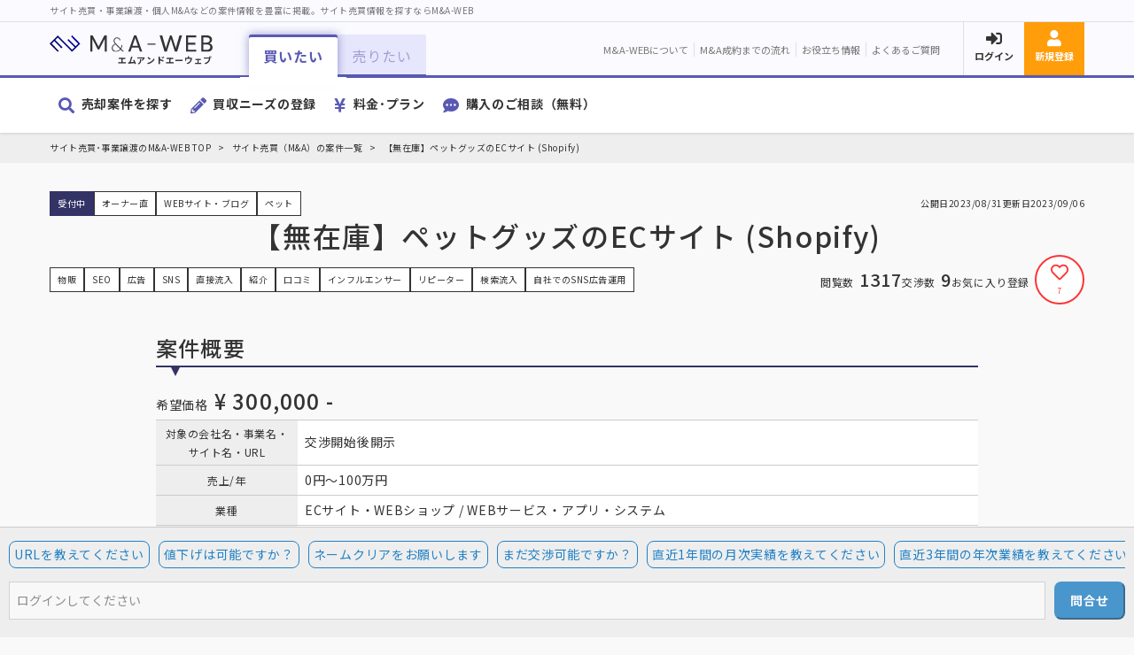

--- FILE ---
content_type: text/html; charset=UTF-8
request_url: https://ma-platform.com/madetail/3272/
body_size: 14854
content:
<!doctype html>
<html lang="ja">
<head>
    <meta charset="UTF-8">
    <meta http-equiv="X-UA-Compatible" content="IE=edge">
    <meta name="viewport" content="width=device-width">
    <!-- CSRF Token -->
    <meta name="csrf-token" content="nso9IoZOXZaYqie4zlQHJbiIn112GJjgntexMbXq">
    <!-- SEO -->
            <link rel="canonical" href="https://ma-platform.com/madetail/3272/">
        <link rel="icon" href="https://ma-platform.com/img/common/favicon.jpg" sizes="32x32">
    <link rel="icon" href="https://ma-platform.com/img/common/favicon.jpg" sizes="192x192">
    <link rel="apple-touch-icon" href="https://ma-platform.com/img/common/favicon.jpg">
    <meta name="msapplication-TileImage" content="https://ma-platform.com/img/common/favicon.jpg">
        <title>【無在庫】ペットグッズのECサイト (Shopify)の詳細情報 | サイト売買･事業譲渡･個人M&amp;Aなら【M&amp;A-WEB】</title>
        <meta name="description" content="【無在庫】ペットグッズのECサイト (Shopify)（売却希望価格300,000円）のサイト売買（M&amp;A）案件詳細情報です。WEBサイト・ブログ ペット EC ペット関連のサイト売買（M&amp;A）案件情報なら「M&amp;A-WEB（エムアンドエーウェブ）」。">
    <meta name="keywords" content="【無在庫】ペットグッズのECサイト (Shopify)、サイト売買案件情報、M&amp;A案件情報、WEBサイト・ブログ、ペット、EC、ペット関連、エムアンドエー、個人、M&amp;A-WEB、エムアンドエーウェブ">

    <meta property="og:type" content="activity">
        <meta property="og:url" content="https://ma-platform.com/madetail/3272/">
        <meta property="og:title" content="【無在庫】ペットグッズのECサイト (Shopify)の詳細情報 | サイト売買･事業M&amp;Aなら【M&amp;A-WEB】">
        <meta property="og:image" content="https://ma-platform.com/img/common/ogp.jpg">
        <meta name="twitter:card" content="summary_large_image">
        <meta name="twitter:title" content="【無在庫】ペットグッズのECサイト (Shopify)の詳細情報 | サイト売買･事業M&amp;Aなら【M&amp;A-WEB】">
        <meta name="twitter:description" content="【無在庫】ペットグッズのECサイト (Shopify)（売却希望価格300,000円）のサイト売買（M&amp;A）案件詳細情報です。WEBサイト・ブログ ペット EC ペット関連のサイト売買（M&amp;A）案件情報なら「M&amp;A-WEB（エムアンドエーウェブ）」。">
    <meta name="twitter:image" content="https://ma-platform.com/img/common/ogp.jpg">
        <link href="https://ma-platform.com/css/reset.css" rel="stylesheet">
    <link href="https://unpkg.com/swiper/swiper-bundle.min.css" rel="stylesheet">
    <link href="https://ma-platform.com/css/style.css" rel="stylesheet">
    <link rel="preconnect" href="https://fonts.gstatic.com">
    <link href="https://fonts.googleapis.com/css2?family=Noto+Sans+JP:wght@400;500;700&display=swap" rel="stylesheet">
    <style>

.page-detail--data td {
    justify-content: left;
    align-items: center;
    background-color: #ffffff;
}

.bottom-button {
	align-items: center;
	background-color: rgba(170,170,170,0.5);
	justify-content: center;
	padding: 0 16px;
	position: fixed;
	left: 0;
	bottom: 0;
	width: 100%;
	z-index: 2;
}
.bottom-button .bg-blue {
	margin: 16px 0!important;
}
.bottom-button .button-like {
	border-radius: 100px;
	height: 45px;
	margin: 0 auto 16px;
	width: 170px;
}
.bottom-button .bg-green {
	min-width: 250px!important;
	position: absolute;
	right: 2%;
}
.bottom-button .button-like i {
	display: inline-block;
}
.bottom-button .button-like span {
	font-size: 100%;
	margin-left: 5px;
}
.bottom-button .balloon {
	background: #7ab5cc;
	border-radius: 100px;
	display: none;
	max-width: 100%;
	min-width: 120px;
	padding: 7px 15px;
	position: absolute;
	right: 3.5%;
	top: -40px;
}
.bottom-button .balloon:before {
	border: 15px solid transparent;
	border-top: 15px solid #7ab5cc;
	content: "";
	margin-left: -15px;
	position: absolute;
	top: 100%;
	left: 50%;
}
.bottom-button .balloon p {
	color: #fff;
	margin: 0;
	padding: 0;
}

[class^=button] {
    word-break: keep-all;
    white-space: nowrap;
}

.open-inquiry {
    cursor: pointer;
}

#modal-ma-inquiry .heading-new,
#modal-ma-inquiry-succeeded .heading-new,
#modal-ma-inquiry-failed .heading-new {
    margin-top: 0;
}

@media  screen and (min-width: 1024px){
	.bottom-button {
		display: flex;
	}
	.bottom-button .button-like {
		margin: 0 0 0 20px;
	}
	.bottom-button .balloon {
		display: block;
	}
}
.invisible {
	visibility: hidden !important;
}
</style>
        <!-- Google Tag Manager -->
    <script>(function(w,d,s,l,i){w[l]=w[l]||[];w[l].push({'gtm.start':
    new Date().getTime(),event:'gtm.js'});var f=d.getElementsByTagName(s)[0],
    j=d.createElement(s),dl=l!='dataLayer'?'&l='+l:'';j.async=true;j.src=
    'https://www.googletagmanager.com/gtm.js?id='+i+dl;f.parentNode.insertBefore(j,f);
    })(window,document,'script','dataLayer','GTM-W8VDHSL');</script>
    <!-- End Google Tag Manager -->
    </head>
<body>
            <!-- Google Tag Manager (noscript) -->
    <noscript><iframe src="https://www.googletagmanager.com/ns.html?id=GTM-W8VDHSL"
    height="0" width="0" style="display:none;visibility:hidden"></iframe></noscript>
    <!-- End Google Tag Manager (noscript) -->
        <header class="commonHeader">
    <div class="header-description">
        <h1 class="header-container">サイト売買・事業譲渡・個人M&amp;Aなどの案件情報を豊富に掲載。サイト売買情報を探すならM&amp;A-WEB</h1>
    </div>
    <div class="header-top">
        <div class="header-container">
            <a href="https://ma-platform.com" class="header-logo"><img src="https://ma-platform.com/img/common/logo-basic.svg" alt="M&amp;A-WEB（エムアンドエーウェブ）"></a>
            <div class="header-infoLinkWrap">
                <ul class="header-commonLinks">
                    <li><a href="https://ma-platform.com/about/" class="header-linkItem">M&amp;A-WEBについて</a></li>
                    <li><a href="https://ma-platform.com#ma-web--flow" class="header-linkItem">M&amp;A成約までの流れ</a></li>
                    <li><a href="/media/" class="header-linkItem">お役立ち情報</a></li>
                    <li><a href="https://ma-platform.com/faq/" class="header-linkItem">よくあるご質問</a></li>
                </ul>
                <div class="header-loginWrap">
                                        <a href="https://ma-platform.com/login/" class="header-linkItem icon-fa icon-login">ログイン</a>
                    <a href="https://ma-platform.com/register/" class="header-linkItem icon-fa icon-register">新規登録</a>
                                        <div class="modal-open header-sp-nav header-linkItem" role="button">メニュー</div>
                </div>
            </div>
        </div>
    </div>

    <div class="tab-wrap header-tabWrap">
        <div class="header-container">
            <ul class="header-tabControl">
                <li class="tab-btn show"><p role="button">買いたい</p></li>
                <li class="tab-btn"><p role="button">売りたい</p></li>
            </ul>
            <div class="tab-contents show header-tabContWrap">
                <nav>
                    <ul class="header-mainLinkWrap">
                        <li><a href="https://ma-platform.com/malist/" class="icon-fa icon-sagasu header-mainLink">売却案件を探す</a></li>
                        <li><a href="https://ma-platform.com/ma/add_needs/" class="icon-fa icon-needs header-mainLink">買収ニーズの登録</a></li>
                        <li><a href="https://ma-platform.com/about/#price" class="icon-fa icon-price header-mainLink">料金･プラン</a></li>
                        <li><a href="https://ma-platform.com/sp/comic/" class="icon-fa icon-soudan header-mainLink">購入のご相談（無料）</a></li>
                    </ul>
                </nav>
            </div>
            <div class="tab-contents header-tabContWrap">
                <nav>
                    <ul class="header-mainLinkWrap">
                        <li><a href="https://ma-platform.com/needs/" class="icon-fa icon-sagasu header-mainLink">買い手を探す</a></li>
                        <li><a href="https://ma-platform.com/ma/add_project/" class="icon-fa icon-needs header-mainLink">売却案件の登録</a></li>
                        <li><a href="https://ma-platform.com/about/#price" class="icon-fa icon-price header-mainLink">料金･プラン</a></li>
                        <li><a href="https://ma-platform.com/satei/" class="icon-fa icon-soudan header-mainLink">売却のご相談（無料）</a></li>
                    </ul>
                </nav>
            </div>
        </div>
    </div>
    <div class="js-modal header-sp-navWrap">
        <div class="js-overlay"><button class="js-close icon-close" aria-label="閉じる"></button></div>
        <div class="js-box">
            <div class="sp-nav-1">
                <img src="https://ma-platform.com/img/common/logo-basic-wh.svg" alt="M&amp;A-WEB（エムアンドエーウェブ）">
                <ul>
                    <li><a href="https://ma-platform.com/malist/">売却案件を探す</a></li>
                    <li><a href="https://ma-platform.com/needs/">買い手を探す</a></li>
                </ul>
            </div>
            <div class="tab-wrap">
                <ul>
                    <li class="tab-btn show"><p role="button">買いたい</p></li>
                    <li class="tab-btn"><p role="button">売りたい</p></li>
                </ul>
                <div class="wrap-section-nav tab-contents show">
                    <nav>
                        <ul>
                            <li><a href="https://ma-platform.com/malist/" class="icon-fa icon-sagasu header-mainLink has-icon">売却案件を探す</a></li>
                            <li><a href="https://ma-platform.com/ma/add_needs/" class="icon-fa icon-needs header-mainLink has-icon">買収ニーズの登録</a></li>
                            <li><a href="https://ma-platform.com/about/#price" class="icon-fa icon-price header-mainLink has-icon">料金･プラン</a></li>
                            <li><a href="https://ma-platform.com/sp/comic/" class="icon-fa icon-soudan header-mainLink has-icon">購入のご相談（無料）</a></li>
                        </ul>
                    </nav>
                </div>
                <div class="wrap-section-nav tab-contents">
                    <nav>
                        <ul>
                            <li><a href="https://ma-platform.com/needs/" class="icon-fa icon-sagasu header-mainLink has-icon">買い手を探す</a></li>
                            <li><a href="https://ma-platform.com/ma/add_project/" class="icon-fa icon-needs header-mainLink has-icon">売却案件の登録</a></li>
                            <li><a href="https://ma-platform.com/about/#price" class="icon-fa icon-price header-mainLink has-icon">料金･プラン</a></li>
                            <li><a href="https://ma-platform.com/satei/" class="icon-fa icon-soudan header-mainLink has-icon">売却のご相談（無料）</a></li>
                        </ul>
                    </nav>
                </div>
            </div>
            <div class="wrap-section-nav">
                <ul>
                    <li><a href="https://ma-platform.com/about/" class="header-mainLink">M&amp;A-WEBについて</a></li>
                    <li><a href="https://ma-platform.com#ma-web--flow" class="header-mainLink">M&amp;A成約までの流れ</a></li>
                    <li><a href="/media/" class="header-mainLink">お役立ち情報</a></li>
                    <li><a href="https://ma-platform.com/faq/" class="header-mainLink">よくあるご質問</a></li>
                </ul>
            </div>
            <div class="wrap-section-nav">
                <ul>
                    <li><a href="https://ma-platform.com/login/" class="icon-fa icon-login header-mainLink has-icon">ログイン</a></li>
                    <li><a href="https://ma-platform.com/register/" class="icon-fa icon-register header-mainLink has-icon">新規登録</a></li>
                </ul>
            </div>
        </div>
    </div>
</header>
<form id="logout-form" action="https://ma-platform.com/logout/" method="POST" style="display: none;">
    <input type="hidden" name="_token" value="nso9IoZOXZaYqie4zlQHJbiIn112GJjgntexMbXq"></form>
    	<div class="wrap-breadcrumb">
		<div class="breadcrumb">
			<ul>
				<li><a href="https://ma-platform.com">サイト売買･事業譲渡のM&amp;A-WEB TOP</a></li>
				<li><a href="https://ma-platform.com/malist/">サイト売買（M&A）の案件一覧</a></li>
				<li>【無在庫】ペットグッズのECサイト (Shopify)</li>
			</ul>
		</div>
	</div>
    <section class="wrap-section">
	<div class="container">
		<div class="page--header">
			<div class="page--meta">
				<div class="group-left">
					<p class="label-status ">受付中</p>
					<p class="label-agent">オーナー直</p>
					<p class="label">WEBサイト・ブログ</p>										<p class="label">ペット</p>
									</div>
				<div class="group-right">
					<p class="date">公開日<span>2023/08/31</span></p>
					<p class="date">更新日<span>2023/09/06</span></p>				</div>
			</div>
			<h1 class="page--title">【無在庫】ペットグッズのECサイト (Shopify)</h1>
			<div class="group-left">
												<p class="label">物販</p>
												<p class="label">SEO</p>
								<p class="label">広告</p>
								<p class="label">SNS</p>
								<p class="label">直接流入</p>
								<p class="label">紹介</p>
								<p class="label">口コミ</p>
								<p class="label">インフルエンサー</p>
								<p class="label">リピーター</p>
								<p class="label">検索流入</p>
								<p class="label">自社でのSNS広告運用</p>
												&nbsp;
			</div>
			<div class="group-right">
				<p class="counter"><span>閲覧数</span>1317</p>
				<p class="counter"><span>交渉数</span>9</p>
				<p class="counter"><span>お気に入り登録</span></p>
								<button class="button-like"><i class="far fa-heart"></i><span>7</span></button>
							</div>
		</div>
	</div>
	<div class="container-narrow">
		<h2 class="heading-speech">案件概要</h2>
				<div class="column">
												<p class="price"><span>希望価格</span>¥ 300,000 -</p>
										<table class="page-detail--data">
				<tbody>
                    <tr>
                        <th>対象の会社名・事業名・サイト名・URL</th>
                        <td>交渉開始後開示</td>
                    </tr>
					<tr>
						<th>売上/年</th>
						<td>0円～100万円</td>
					</tr>
					<tr>
												<th>業種</th>
						<td>ECサイト・WEBショップ / WEBサービス・アプリ・システム</td>
					</tr>
					<tr>
												<th>地域</th>
						<td>海外 / 全国（オンライン完結のため）</td>
					</tr>
					<tr>
												<th>案件種別</th>
						<td>WEBサイト・ブログ</td>
					</tr>
					<tr>
												<th>譲渡形式</th>
						<td>詳細情報については”お問い合わせ”よりご確認ください</td>
					</tr>
                    <tr>
                        <th>売却理由</th>
                        <td>
                                                                                                <p>別事業に注力するため</p>
                                                                                                                    </td>
                    </tr>
                    <tr>
                                                <th>譲渡対象物</th>
                        <td>ウェブサイト / ECアカウント / ノウハウ</td>
                    </tr>
                                        				</tbody>
			</table>
		</div>
										<div class="column">
                            <p class="button-large bg-blue border-blue button-negotiate">
                    <a href="#">問合せメッセージを送信する&nbsp;&gt;&gt;</a>
                </p>
            			<p style="text-align:center;">※案件の詳細情報の問い合わせや交渉メッセージを売却案件掲載者へ直接、匿名で送ることができます。</p>
					</div>




				<h2 class="heading-speech">案件情報</h2>
							<div class="column">
					<p class="word-break">ペットの ”うちの子グッズ&quot; 専門店です。<br />
アート作品・アクセサリー・アパレル等<br />
全てを受注後生産にて販売します。<br />
<br />
サイトはShopifyで構築しました。<br />
<br />
・在庫保管が不要でリスクの少ない「受注後生産型」<br />
・「1人運営可能」<br />
・運営固定費は約5,000円(Shopify利用料)</p>
		</div>
				<div class="column-one-third">
			<h2 class="heading-chevron h3">財務情報</h2>
		</div>
		<div class="column-two-thirds">
			<table class="page-detail--data">
				<tbody>
					<tr>
						<th>売上 / 年</th>
						<td>0円～100万円</td>
					</tr>
					<tr>
						<th>営業利益 / 年</th>
						<td>0円～100万円</td>
					</tr>
														</tbody>
			</table>
		</div>
		<div class="column-one-third">
			<h2 class="heading-chevron h3">【月間】収支</h2>
		</div>
		<div class="column-two-thirds">
			<table class="page-detail--data">
				<tbody>
					<tr>
						<th>売上 / 月</th>
						<td>詳細情報については”お問い合わせ”よりご確認ください</td>
					</tr>
					<tr>
						<th>営業利益 / 月</th>
						<td>詳細情報については”お問い合わせ”よりご確認ください</td>
					</tr>
				</tbody>
			</table>
		</div>
								<div class="column-one-third">
			<h2 class="heading-chevron h3">バリューモデル</h2>
		</div>
		<div class="column-two-thirds">
			<table class="page-detail--data">
				<tbody>
					<tr>
						<th>収益モデル</th>
						<td>物販</td>
					</tr>
					<tr>
						<th>集客方法</th>
						<td>SEO,広告,SNS,直接流入,紹介,口コミ,インフルエンサー,リピーター,検索流入,自社でのSNS広告運用</td>
					</tr>
					<tr>
						<th>累計会員数</th>
						<td></td>
					</tr>
					<tr>
						<th>SNS総フォロワー数</th>
						<td></td>
					</tr>
					<tr>
						<th>記事数</th>
						<td></td>
					</tr>
				</tbody>
			</table>
		</div>
						<div class="column-one-third">
			<h2 class="heading-chevron h3">運用実績</h2>
		</div>
		<div class="column-two-thirds">
			<table class="page-detail--data">
				<tbody>
					<tr>
						<th>運用開始時期</th>
						<td>2023/05/01</td>
					</tr>
					<tr>
						<th>システム</th>
						<td>Shopify</td>
					</tr>
					<tr>
						<th>運用人数</th>
						<td>1</td>
					</tr>
				</tbody>
			</table>
		</div>
				<div class="column-one-third">
			<h2 class="heading-chevron h3">その他情報</h2>
		</div>
		<div class="column-two-thirds">
			<table class="page-detail--data">
				<tbody>
					<tr>
						<th>売却者属性</th>
						<td>売主本人-個人</td>
					</tr>
										<tr>
						<th>本人確認ステータス</th>
						<td></td>
					</tr>
					<tr>
						<th>成約手数料</th>
						<td><span class="custom_tooltip">M&A-WEB成約手数料はコチラ&nbsp;<i class="fas fa-question-circle"></i><span class="description left">
								<table class="fee_table">
									<thead>
										<tr>
											<th>成約金額(税別)</th>
											<th>成約手数料(税別)</th>
										</tr>
									</thead>
									<tbody>
										<tr>
											<td>～20万円まで</td>
											<td>1万円</td>
										</tr>
										<tr>
											<td>20万円～50万円まで</td>
											<td>3万円</td>
										</tr>
										<tr>
											<td>50万円～100万円まで</td>
											<td>5万円</td>
										</tr>
										<tr>
											<td>100万円～200万円まで</td>
											<td>10万円</td>
										</tr>
										<tr>
											<td>200万円以上</td>
											<td>成約額の5%</td>
										</tr>
									</tbody>
								</table>
							</span></span>
						</td>
					</tr>
									</tbody>
			</table>
		</div>
				<div class="column">
			<div class="page-detail--strength">
				<p class="h3 strength--title">アピールポイント</p>
				<p class="word-break">■アピール内容
・中国輸入/PODにて商品を提供するモデルで、受注後に製造工場から顧客に直送する無在庫システム。
・新商品の販売も容易に可能
・SNS映えする商品で顧客が生み出すUGCが強い
・ターゲットが広い(ペットオーナー様全般)

■集客について
主な集客はSNS (Instagram)です。
キャンペーンでフォロワーさんを集めたり
インフルエンサーさんに紹介を依頼して認知を広げていきます。
広告出稿も有効な手段です。

■サポートについて
・運営について全般
・SNS、広告運用(集客)
・新商品の追加について(仕入れ先)
・サイト改修や拡張アプリの追加
等、Zoomやチャットサービスによるサポートも有期間でお手伝いさせて頂きます。(1〜3ヶ月を想定)</p>
			</div>
		</div>
				<div class="column-one-third">
			<h2 class="heading-chevron h3">売買状況</h2>
		</div>
		<div class="column-two-thirds">
			<table class="page-detail--data">
				<tbody>
					<tr>
						<th>案件ステータス</th>
						<td>受付中</td>
					</tr>
					<tr>
						<th>交渉対象（ステータス）</th>
						<td>本人確認書類の提出有無は問わない</td>
					</tr>
					<tr>
						<th>交渉対象（属性）</th>
						<td>
							<ul>
																<li>買主本人-個人：対象</li>
																<li>買主本人-法人：対象</li>
																<li>買主代理人ー法人（仲介）：対象</li>
																<li>買主代理人ー法人（FA）：対象</li>
															</ul>
						</td>
					</tr>
				</tbody>
			</table>
		</div>
						<div class="column">
			                <p class="button-large bg-blue border-blue button-negotiate">
                    <a href="#">問合せメッセージを送信する&nbsp;&gt;&gt;</a>
                </p>
            			<p style="text-align:center;">※案件の詳細情報の問い合わせや交渉メッセージを売却案件掲載者へ直接、匿名で送ることができます。</p>
					</div>




			</div>
</section>
<section class="wrap-section">
	<div class="container">
		<h3 class="heading-border h2">関連案件</h3>
		<ul class="group">
		<li class="card-list-narrow">
		<div class="card--meta">
			<div class="group-left">
				<p class="label-status is-sold">受付終了</p>
				<p class="label-agent">FA</p>
							</div>
			<div class="group-right">
				<p class="date">公開日<span>2025/04/13</span></p>
				<p class="date">更新日<span>2025/05/20</span></p>
			</div>
		</div>
		<div class="card--content">
			<h4 class="card--title">【先行予約で2,000万円超の売上達成！】 唯一無二の電動バイクを展開するブランド事業</h4>
			<table class="card--info">
				<tbody>
					<tr>
						<th>希望価格</th>
						<td>¥ 14,000,000 -<span class="label-discount" style="margin-left:8px; display: inline;">7%OFF</span></td>
					</tr>
				</tbody>
			</table>
		</div>
		<div class="card--footer">
			<p class="counter"><span>交渉数</span>10</p>
			<a href="https://ma-platform.com/madetail/3883/" class="card--link"></a>
						<button class="button-like"><i class="far fa-heart"></i><span>0</span></button>
					</div>
	</li>
		<li class="card-list-narrow">
		<div class="card--meta">
			<div class="group-left">
				<p class="label-status is-sold">受付終了</p>
				<p class="label-agent">オーナー直</p>
							</div>
			<div class="group-right">
				<p class="date">公開日<span>2025/04/04</span></p>
				<p class="date">更新日<span>2025/06/29</span></p>
			</div>
		</div>
		<div class="card--content">
			<h4 class="card--title">有益情報発信［得するサイト・懸賞・ポイント・アフィリエイト］</h4>
			<table class="card--info">
				<tbody>
					<tr>
						<th>希望価格</th>
						<td>¥ 230,000 -<span class="label-discount" style="margin-left:8px; display: inline;">18%OFF</span></td>
					</tr>
				</tbody>
			</table>
		</div>
		<div class="card--footer">
			<p class="counter"><span>交渉数</span>5</p>
			<a href="https://ma-platform.com/madetail/3875/" class="card--link"></a>
						<button class="button-like"><i class="far fa-heart"></i><span>4</span></button>
					</div>
	</li>
		<li class="card-list-narrow">
		<div class="card--meta">
			<div class="group-left">
				<p class="label-status is-sold">受付停止</p>
				<p class="label-agent">FA</p>
							</div>
			<div class="group-right">
				<p class="date">公開日<span>2025/04/01</span></p>
				<p class="date">更新日<span>2025/05/15</span></p>
			</div>
		</div>
		<div class="card--content">
			<h4 class="card--title">稼働1日30分/オリジナル滋養強壮ドリンクのAmazonブランド譲渡</h4>
			<table class="card--info">
				<tbody>
					<tr>
						<th>希望価格</th>
						<td>¥ 20,000,000 -<span class="label-discount" style="margin-left:8px; display: inline;">20%OFF</span></td>
					</tr>
				</tbody>
			</table>
		</div>
		<div class="card--footer">
			<p class="counter"><span>交渉数</span>7</p>
			<a href="https://ma-platform.com/madetail/3873/" class="card--link"></a>
						<button class="button-like"><i class="far fa-heart"></i><span>1</span></button>
					</div>
	</li>
		<li class="card-list-narrow">
		<div class="card--meta">
			<div class="group-left">
				<p class="label-status ">受付中</p>
				<p class="label-agent">オーナー直</p>
							</div>
			<div class="group-right">
				<p class="date">公開日<span>2025/03/11</span></p>
				<p class="date">更新日<span>2025/04/17</span></p>
			</div>
		</div>
		<div class="card--content">
			<h4 class="card--title">【TikTokフォロワー13.8万人】エンタメジャンル/いいね数1020万/平均再生数80万回</h4>
			<table class="card--info">
				<tbody>
					<tr>
						<th>希望価格</th>
						<td>¥ 300,000 -<span class="label-discount" style="margin-left:8px; display: inline;">35%OFF</span></td>
					</tr>
				</tbody>
			</table>
		</div>
		<div class="card--footer">
			<p class="counter"><span>交渉数</span>9</p>
			<a href="https://ma-platform.com/madetail/3845/" class="card--link"></a>
						<button class="button-like"><i class="far fa-heart"></i><span>4</span></button>
					</div>
	</li>
		<li class="card-list-narrow">
		<div class="card--meta">
			<div class="group-left">
				<p class="label-status is-sold">受付停止</p>
				<p class="label-agent">FA</p>
							</div>
			<div class="group-right">
				<p class="date">公開日<span>2025/03/04</span></p>
				<p class="date">更新日<span>2025/05/28</span></p>
			</div>
		</div>
		<div class="card--content">
			<h4 class="card--title">SEO評価そのまま引継ぎ可能な高収益アフィリエイト事業 【月5時間で安定収益】</h4>
			<table class="card--info">
				<tbody>
					<tr>
						<th>希望価格</th>
						<td>¥ 33,000,000 -<span class="label-discount" style="margin-left:8px; display: inline;">22%OFF</span></td>
					</tr>
				</tbody>
			</table>
		</div>
		<div class="card--footer">
			<p class="counter"><span>交渉数</span>22</p>
			<a href="https://ma-platform.com/madetail/3830/" class="card--link"></a>
						<button class="button-like"><i class="far fa-heart"></i><span>0</span></button>
					</div>
	</li>
		<li class="card-list-narrow">
		<div class="card--meta">
			<div class="group-left">
				<p class="label-status is-sold">受付終了</p>
				<p class="label-agent">オーナー直</p>
							</div>
			<div class="group-right">
				<p class="date">公開日<span>2025/03/04</span></p>
				<p class="date">更新日<span>2025/06/30</span></p>
			</div>
		</div>
		<div class="card--content">
			<h4 class="card--title">フルリモート在宅ワークで生活まとめ【在宅ワークのメリット・デメリットや注意点など紹介】</h4>
			<table class="card--info">
				<tbody>
					<tr>
						<th>希望価格</th>
						<td>¥ 280,000 -<span class="label-discount" style="margin-left:8px; display: inline;">24%OFF</span></td>
					</tr>
				</tbody>
			</table>
		</div>
		<div class="card--footer">
			<p class="counter"><span>交渉数</span>6</p>
			<a href="https://ma-platform.com/madetail/3831/" class="card--link"></a>
						<button class="button-like"><i class="far fa-heart"></i><span>3</span></button>
					</div>
	</li>
		<li class="card-list-narrow">
		<div class="card--meta">
			<div class="group-left">
				<p class="label-status is-sold">受付終了</p>
				<p class="label-agent">オーナー直</p>
							</div>
			<div class="group-right">
				<p class="date">公開日<span>2025/01/23</span></p>
				<p class="date">更新日<span>2025/07/05</span></p>
			</div>
		</div>
		<div class="card--content">
			<h4 class="card--title">個人事業主フリーランス向け情報サイト</h4>
			<table class="card--info">
				<tbody>
					<tr>
						<th>希望価格</th>
						<td>¥ 350,000 -<span class="label-discount" style="margin-left:8px; display: inline;">42%OFF</span></td>
					</tr>
				</tbody>
			</table>
		</div>
		<div class="card--footer">
			<p class="counter"><span>交渉数</span>5</p>
			<a href="https://ma-platform.com/madetail/3797/" class="card--link"></a>
						<button class="button-like"><i class="far fa-heart"></i><span>3</span></button>
					</div>
	</li>
		<li class="card-list-narrow">
		<div class="card--meta">
			<div class="group-left">
				<p class="label-status ">受付中</p>
				<p class="label-agent">オーナー直</p>
							</div>
			<div class="group-right">
				<p class="date">公開日<span>2025/01/23</span></p>
				<p class="date">更新日<span>2025/01/23</span></p>
			</div>
		</div>
		<div class="card--content">
			<h4 class="card--title">４年で利益総額1500万以上。Twitter、インスタ、noteの宣伝アカウントセット。総フォロワー数4.5万人。</h4>
			<table class="card--info">
				<tbody>
					<tr>
						<th>希望価格</th>
						<td>¥ 1,300,000 -</td>
					</tr>
				</tbody>
			</table>
		</div>
		<div class="card--footer">
			<p class="counter"><span>交渉数</span>2</p>
			<a href="https://ma-platform.com/madetail/3795/" class="card--link"></a>
						<button class="button-like"><i class="far fa-heart"></i><span>0</span></button>
					</div>
	</li>
		<li class="card-list-narrow">
		<div class="card--meta">
			<div class="group-left">
				<p class="label-status is-sold">成約済み</p>
				<p class="label-agent">オーナー直</p>
							</div>
			<div class="group-right">
				<p class="date">公開日<span>2025/01/23</span></p>
				<p class="date">更新日<span>2025/05/09</span></p>
			</div>
		</div>
		<div class="card--content">
			<h4 class="card--title">【若干アダルト系】YouTubeチャンネル登録者数4.3万人 / 最高月収益212万円</h4>
			<table class="card--info">
				<tbody>
					<tr>
						<th>希望価格</th>
						<td>¥ 400,000 -</td>
					</tr>
				</tbody>
			</table>
		</div>
		<div class="card--footer">
			<p class="counter"><span>交渉数</span>15</p>
			<a href="https://ma-platform.com/madetail/3814/" class="card--link"></a>
						<button class="button-like"><i class="far fa-heart"></i><span>8</span></button>
					</div>
	</li>
		<li class="card-list-narrow">
		<div class="card--meta">
			<div class="group-left">
				<p class="label-status is-sold">受付終了</p>
				<p class="label-agent">オーナー直</p>
							</div>
			<div class="group-right">
				<p class="date">公開日<span>2025/01/22</span></p>
				<p class="date">更新日<span>2025/07/12</span></p>
			</div>
		</div>
		<div class="card--content">
			<h4 class="card--title">教養系動画・記事コンテンツ更新（未経験でも頑張り次第で運営可能）</h4>
			<table class="card--info">
				<tbody>
					<tr>
						<th>希望価格</th>
						<td>¥ 350,000 -<span class="label-discount" style="margin-left:8px; display: inline;">30%OFF</span></td>
					</tr>
				</tbody>
			</table>
		</div>
		<div class="card--footer">
			<p class="counter"><span>交渉数</span>6</p>
			<a href="https://ma-platform.com/madetail/3802/" class="card--link"></a>
						<button class="button-like"><i class="far fa-heart"></i><span>2</span></button>
					</div>
	</li>
	</ul>
	</div>
</section>
<section class="wrap-section">
	<div class="container">
		<h3 class="heading-border h2">おすすめのサイト売買（M&A）案件一覧</h3>
	</div>
	<div class="swiper-container">
	<ul class="swiper-wrapper">	
				<li class="swiper-slide">
			<div class="card-grid is-sold">
				<div class="card--meta">
					<div class="group-left">
						<p class="label-status is-sold">受付終了</p>
						<p class="label-agent">FA</p>
											</div>
				</div>
				<div class="card--content">
					<h4 class="card--title">【先行予約で2,000万円超の売上達成！】 唯一無二の電動バイクを展開するブランド事業</h4>
					<table class="card--info">
						<tbody>
							<tr>
								<th>希望価格</th>
								<td>¥ 14,000,000 -</td>
							</tr>
							<tr>
								<th>売上/月</th>
								<td>－</td>
							</tr>
							<tr>
								<th>営業利益/月</th>
								<td>－</td>
							</tr>
							<tr>
								<th>PV数/月</th>
								<td>－</td>
							</tr>
						</tbody>
					</table>
				</div>
				<div class="card--footer">
					<p class="counter"><span>交渉数</span>10</p>
					<a href="https://ma-platform.com/madetail/3883/" class="card--link"></a>
										<button class="button-like"><i class="far fa-heart"></i><span>0</span></button>
									</div>
			</div>
		</li>
				<li class="swiper-slide">
			<div class="card-grid is-sold">
				<div class="card--meta">
					<div class="group-left">
						<p class="label-status is-sold">受付終了</p>
						<p class="label-agent">オーナー直</p>
											</div>
				</div>
				<div class="card--content">
					<h4 class="card--title">有益情報発信［得するサイト・懸賞・ポイント・アフィリエイト］</h4>
					<table class="card--info">
						<tbody>
							<tr>
								<th>希望価格</th>
								<td>¥ 230,000 -</td>
							</tr>
							<tr>
								<th>売上/月</th>
								<td>¥ 72,100 -</td>
							</tr>
							<tr>
								<th>営業利益/月</th>
								<td>¥ 70,000 -</td>
							</tr>
							<tr>
								<th>PV数/月</th>
								<td>86,210 PV</td>
							</tr>
						</tbody>
					</table>
				</div>
				<div class="card--footer">
					<p class="counter"><span>交渉数</span>5</p>
					<a href="https://ma-platform.com/madetail/3875/" class="card--link"></a>
										<button class="button-like"><i class="far fa-heart"></i><span>4</span></button>
									</div>
			</div>
		</li>
				<li class="swiper-slide">
			<div class="card-grid is-sold">
				<div class="card--meta">
					<div class="group-left">
						<p class="label-status is-sold">受付停止</p>
						<p class="label-agent">FA</p>
											</div>
				</div>
				<div class="card--content">
					<h4 class="card--title">稼働1日30分/オリジナル滋養強壮ドリンクのAmazonブランド譲渡</h4>
					<table class="card--info">
						<tbody>
							<tr>
								<th>希望価格</th>
								<td>¥ 20,000,000 -</td>
							</tr>
							<tr>
								<th>売上/月</th>
								<td>－</td>
							</tr>
							<tr>
								<th>営業利益/月</th>
								<td>－</td>
							</tr>
							<tr>
								<th>PV数/月</th>
								<td>－</td>
							</tr>
						</tbody>
					</table>
				</div>
				<div class="card--footer">
					<p class="counter"><span>交渉数</span>7</p>
					<a href="https://ma-platform.com/madetail/3873/" class="card--link"></a>
										<button class="button-like"><i class="far fa-heart"></i><span>1</span></button>
									</div>
			</div>
		</li>
				<li class="swiper-slide">
			<div class="card-grid ">
				<div class="card--meta">
					<div class="group-left">
						<p class="label-status ">受付中</p>
						<p class="label-agent">オーナー直</p>
											</div>
				</div>
				<div class="card--content">
					<h4 class="card--title">【TikTokフォロワー13.8万人】エンタメジャンル/いいね数1020万/平均再生数80万回</h4>
					<table class="card--info">
						<tbody>
							<tr>
								<th>希望価格</th>
								<td>¥ 300,000 -</td>
							</tr>
							<tr>
								<th>売上/月</th>
								<td>¥ 1,600,000 -</td>
							</tr>
							<tr>
								<th>営業利益/月</th>
								<td>¥ 1,600,000 -</td>
							</tr>
							<tr>
								<th>PV数/月</th>
								<td>8,000,000 PV</td>
							</tr>
						</tbody>
					</table>
				</div>
				<div class="card--footer">
					<p class="counter"><span>交渉数</span>9</p>
					<a href="https://ma-platform.com/madetail/3845/" class="card--link"></a>
										<button class="button-like"><i class="far fa-heart"></i><span>4</span></button>
									</div>
			</div>
		</li>
				<li class="swiper-slide">
			<div class="card-grid is-sold">
				<div class="card--meta">
					<div class="group-left">
						<p class="label-status is-sold">受付停止</p>
						<p class="label-agent">FA</p>
											</div>
				</div>
				<div class="card--content">
					<h4 class="card--title">SEO評価そのまま引継ぎ可能な高収益アフィリエイト事業 【月5時間で安定収益】</h4>
					<table class="card--info">
						<tbody>
							<tr>
								<th>希望価格</th>
								<td>¥ 33,000,000 -</td>
							</tr>
							<tr>
								<th>売上/月</th>
								<td>－</td>
							</tr>
							<tr>
								<th>営業利益/月</th>
								<td>－</td>
							</tr>
							<tr>
								<th>PV数/月</th>
								<td>－</td>
							</tr>
						</tbody>
					</table>
				</div>
				<div class="card--footer">
					<p class="counter"><span>交渉数</span>22</p>
					<a href="https://ma-platform.com/madetail/3830/" class="card--link"></a>
										<button class="button-like"><i class="far fa-heart"></i><span>0</span></button>
									</div>
			</div>
		</li>
				<li class="swiper-slide">
			<div class="card-grid is-sold">
				<div class="card--meta">
					<div class="group-left">
						<p class="label-status is-sold">受付終了</p>
						<p class="label-agent">オーナー直</p>
											</div>
				</div>
				<div class="card--content">
					<h4 class="card--title">フルリモート在宅ワークで生活まとめ【在宅ワークのメリット・デメリットや注意点など紹介】</h4>
					<table class="card--info">
						<tbody>
							<tr>
								<th>希望価格</th>
								<td>¥ 280,000 -</td>
							</tr>
							<tr>
								<th>売上/月</th>
								<td>¥ 76,400 -</td>
							</tr>
							<tr>
								<th>営業利益/月</th>
								<td>¥ 74,200 -</td>
							</tr>
							<tr>
								<th>PV数/月</th>
								<td>67,900 PV</td>
							</tr>
						</tbody>
					</table>
				</div>
				<div class="card--footer">
					<p class="counter"><span>交渉数</span>6</p>
					<a href="https://ma-platform.com/madetail/3831/" class="card--link"></a>
										<button class="button-like"><i class="far fa-heart"></i><span>3</span></button>
									</div>
			</div>
		</li>
				<li class="swiper-slide">
			<div class="card-grid is-sold">
				<div class="card--meta">
					<div class="group-left">
						<p class="label-status is-sold">受付終了</p>
						<p class="label-agent">オーナー直</p>
											</div>
				</div>
				<div class="card--content">
					<h4 class="card--title">個人事業主フリーランス向け情報サイト</h4>
					<table class="card--info">
						<tbody>
							<tr>
								<th>希望価格</th>
								<td>¥ 350,000 -</td>
							</tr>
							<tr>
								<th>売上/月</th>
								<td>¥ 78,500 -</td>
							</tr>
							<tr>
								<th>営業利益/月</th>
								<td>¥ 77,000 -</td>
							</tr>
							<tr>
								<th>PV数/月</th>
								<td>85,460 PV</td>
							</tr>
						</tbody>
					</table>
				</div>
				<div class="card--footer">
					<p class="counter"><span>交渉数</span>5</p>
					<a href="https://ma-platform.com/madetail/3797/" class="card--link"></a>
										<button class="button-like"><i class="far fa-heart"></i><span>3</span></button>
									</div>
			</div>
		</li>
				<li class="swiper-slide">
			<div class="card-grid ">
				<div class="card--meta">
					<div class="group-left">
						<p class="label-status ">受付中</p>
						<p class="label-agent">オーナー直</p>
											</div>
				</div>
				<div class="card--content">
					<h4 class="card--title">４年で利益総額1500万以上。Twitter、インスタ、noteの宣伝アカウントセット。総フォロワー数4.5万人。</h4>
					<table class="card--info">
						<tbody>
							<tr>
								<th>希望価格</th>
								<td>¥ 1,300,000 -</td>
							</tr>
							<tr>
								<th>売上/月</th>
								<td>¥ 300,000 -</td>
							</tr>
							<tr>
								<th>営業利益/月</th>
								<td>¥ 300,000 -</td>
							</tr>
							<tr>
								<th>PV数/月</th>
								<td>－</td>
							</tr>
						</tbody>
					</table>
				</div>
				<div class="card--footer">
					<p class="counter"><span>交渉数</span>2</p>
					<a href="https://ma-platform.com/madetail/3795/" class="card--link"></a>
										<button class="button-like"><i class="far fa-heart"></i><span>0</span></button>
									</div>
			</div>
		</li>
				<li class="swiper-slide">
			<div class="card-grid is-sold">
				<div class="card--meta">
					<div class="group-left">
						<p class="label-status is-sold">成約済み</p>
						<p class="label-agent">オーナー直</p>
											</div>
				</div>
				<div class="card--content">
					<h4 class="card--title">【若干アダルト系】YouTubeチャンネル登録者数4.3万人 / 最高月収益212万円</h4>
					<table class="card--info">
						<tbody>
							<tr>
								<th>希望価格</th>
								<td>¥ 400,000 -</td>
							</tr>
							<tr>
								<th>売上/月</th>
								<td>¥ 2,120,000 -</td>
							</tr>
							<tr>
								<th>営業利益/月</th>
								<td>¥ 2,120,000 -</td>
							</tr>
							<tr>
								<th>PV数/月</th>
								<td>1,000,000 PV</td>
							</tr>
						</tbody>
					</table>
				</div>
				<div class="card--footer">
					<p class="counter"><span>交渉数</span>15</p>
					<a href="https://ma-platform.com/madetail/3814/" class="card--link"></a>
										<button class="button-like"><i class="far fa-heart"></i><span>8</span></button>
									</div>
			</div>
		</li>
				<li class="swiper-slide">
			<div class="card-grid is-sold">
				<div class="card--meta">
					<div class="group-left">
						<p class="label-status is-sold">受付終了</p>
						<p class="label-agent">オーナー直</p>
											</div>
				</div>
				<div class="card--content">
					<h4 class="card--title">教養系動画・記事コンテンツ更新（未経験でも頑張り次第で運営可能）</h4>
					<table class="card--info">
						<tbody>
							<tr>
								<th>希望価格</th>
								<td>¥ 350,000 -</td>
							</tr>
							<tr>
								<th>売上/月</th>
								<td>¥ 132,000 -</td>
							</tr>
							<tr>
								<th>営業利益/月</th>
								<td>¥ 130,000 -</td>
							</tr>
							<tr>
								<th>PV数/月</th>
								<td>87,300 PV</td>
							</tr>
						</tbody>
					</table>
				</div>
				<div class="card--footer">
					<p class="counter"><span>交渉数</span>6</p>
					<a href="https://ma-platform.com/madetail/3802/" class="card--link"></a>
										<button class="button-like"><i class="far fa-heart"></i><span>2</span></button>
									</div>
			</div>
		</li>
			</ul>
</div>
</section>
<section class="wrap-section">
	<div class="container">
		<h3 class="heading-border h2">最近見たサイト売買（M&A）案件</h3>
		<p style="text-align: center; display: block; margin: 0 auto;">最近見たサイト売買（M&A）案件はありません</p>
	</div>
</section>
<div class="wrap-section">
	<div class="container">
		<div class="column">
						<div class="group-label">
				<h2 class="group-label--name h3">関連案件種別から探す</h2>
				<ul class="group-left">
					<li class="label"><a href="https://ma-platform.com/malist/search/?search-type%5B%5D=web">WEBサイト・ブログ</a></li>
				</ul>
			</div>
												<div class="group-label">
				<h2 class="group-label--name h3">関連業種から探す</h2>
				<ul class="group-left">
										<li class="label"><a href="https://ma-platform.com/malist/search/?search-jobtype%5B%5D=2">ECサイト・WEBショップ</a></li>
										<li class="label"><a href="https://ma-platform.com/malist/search/?search-jobtype%5B%5D=22">WEBサービス・アプリ・システム</a></li>
									</ul>
			</div>
												<div class="group-label">
				<h2 class="group-label--name h3">関連地域から探す</h2>
				<ul class="group-left">
										<li class="label"><a href="https://ma-platform.com/malist/search/?search-region%5B%5D=99">海外</a></li>
										<li class="label"><a href="https://ma-platform.com/malist/search/?search-region%5B%5D=101">全国（オンライン完結のため）</a></li>
									</ul>
			</div>
									<div class="group-label">
				<h2 class="group-label--name h3">関連カテゴリから探す</h2>
				<ul class="group-left">
										<li class="label"><a href="https://ma-platform.com/malist/%E3%83%9A%E3%83%83%E3%83%88/">ペット</a></li>
									</ul>
			</div>
									<div class="group-label">
				<h2 class="group-label--name h3">関連タグから探す</h2>
				<ul class="group-left">
										<li class="label"><a href="https://ma-platform.com/malist/EC/">EC</a></li>
										<li class="label"><a href="https://ma-platform.com/malist/%E3%83%9A%E3%83%83%E3%83%88%E9%96%A2%E9%80%A3/">ペット関連</a></li>
									</ul>
			</div>
					</div>
		<div class="column">
			<div class="group-button">
				<p class="button"><a href="https://ma-platform.com/malist/">売却案件一覧に戻る</a></p>
				<p class="button"><a href="https://ma-platform.com">M&A-WEB TOP</a></p>
			</div>
		</div>
	</div>
</div>
<form role="form" name="form_negotiate" id="form_negotiate" method="POST" action="https://ma-platform.com/madetail/3272/negotiate/">
	<input type="hidden" name="_token" value="nso9IoZOXZaYqie4zlQHJbiIn112GJjgntexMbXq">	<input type="hidden" name="_method" value="PUT"></form>
    <div class="buttom-button-2">
        <div>
            <ul class="messages list-horizontal">
                                                            <li class="item" data-message-id="message_1">URLを教えてください</li>
                                                                                <li class="item" data-message-id="message_2">値下げは可能ですか？</li>
                                                                                <li class="item" data-message-id="message_3">ネームクリアをお願いします</li>
                                                                                <li class="item" data-message-id="message_4">まだ交渉可能ですか？</li>
                                                                                <li class="item" data-message-id="message_5">直近1年間の月次実績を教えてください</li>
                                                                                <li class="item" data-message-id="message_6">直近3年間の年次業績を教えてください</li>
                                                </ul>
        </div>
                    <div>
                <div class="area-input">
                    <input type="text" name="message" placeholder="ログインしてください" autocomplete="off" disabled>
                    <button type="button" name="submit" disabled>問合せ</button>
                </div>
            </div>
            <a class="layer-link button-negotiate" href="#"></a>
            </div>
        <div class="modal modal--negotiate">
        <div class="modal--outer">
            <div class="modal--inner">
                <p class="h3">案件への問合せ・交渉メッセージを送るには</p>
                <p>案件への問合せ・交渉メッセージは、ログイン状態でご利用いただけます。</p>
                <p class="button bg-blue border-blue" style="margin-top:16px;"><a href="https://ma-platform.com/login/">新規登録 / ログイン</a></p>
                <p></p>
                <p class="modal--close"></p>
            </div>
        </div>
    </div>
    <div id="modal-ma-inquiry" class="modal">
    <div class="modal--outer">
        <div class="modal--inner">
            <form id="modal-ma-inquiry_form">
                <h2 class="heading-new heading-navy">問合せメッセージ送信</h2>
                <p class="buy-popup--sub-txt">【問合せメッセージとは】</p>
                <p>案件の&ldquo;詳細情報の問合せ&rdquo;や&ldquo;交渉メッセージ&rdquo;を、<br>売却案件掲載者へ直接、匿名で送ることができます</p>
                <div class="buy-popup--box buy-popup--select">
                    <label for="buy-popup--select">メッセージテンプレートを利用する</label>
                    <select name="buy-popup--select" id="buy-popup--select" class="buy-popup--parts">
                        <option value="" selected>選択してください</option>
                                                    <option value="message_1">URLを教えてください</option>
                                                    <option value="message_2">値下げは可能ですか？</option>
                                                    <option value="message_3">ネームクリアをお願いします</option>
                                                    <option value="message_4">まだ交渉可能ですか？</option>
                                                    <option value="message_5">直近1年間の月次実績を教えてください</option>
                                                    <option value="message_6">直近3年間の年次業績を教えてください</option>
                                            </select>
                    <div class="buy-popup--box">
                        <label for="buy-popup--msg">問合せメッセージ<span class="label-required">必須</span></label>
                        <textarea name="buy-popup--msg" id="buy-popup--msg" class="buy-popup--message"></textarea>
                    </div>
                    <div class="buy-popup--submit">
                        <button id="modal-ma-inquiry_submit" type="button" name="search-submit" class="button bg-blue border-blue">
                            問合せメッセージを送信する
                        </button>
                    </div>
                    <p class="modal--close"></p>
                </div>
            </form>
        </div>
    </div>
</div>
    <template id="tmpl-message_1">
        突然のメッセージにて失礼いたします。
ご掲載されております案件に大変興味があり、お問い合わせさせていただきました。

検討させていただきたいため、まずは内容がわかるURLなどをご教示いただいてもよろしいでしょうか？

お忙しいところお手数をおかけいたしますが、何卒よろしくお願いいたします。
    </template>
    <template id="tmpl-message_2">
        突然のメッセージにて失礼いたします。
ご掲載されております案件に大変興味があり、お問い合わせさせていただきました。

検討させていただきたいと思っているのですが、条件面（価格も含め）などは交渉可能でしょうか？

お忙しいところお手数をおかけいたしますが、何卒よろしくお願いいたします。
    </template>
    <template id="tmpl-message_3">
        突然のメッセージにて失礼いたします。
ご掲載されております案件に大変興味があり、お問い合わせさせていただきました。

検討させていただきたいため、まずはネームクリア（対象の内容がわかるような、事業名やURLなどのご教示）をお願いできますでしょうか？

お忙しいところお手数をおかけいたしますが、何卒よろしくお願いいたします。
    </template>
    <template id="tmpl-message_4">
        突然のメッセージにて失礼いたします。
ご掲載されております案件に大変興味があり、お問い合わせさせていただきました。

検討させていただきたいと思っているのですが、まだ交渉は可能でしょうか？

お忙しいところお手数をおかけいたしますが、何卒よろしくお願いいたします。
    </template>
    <template id="tmpl-message_5">
        突然のメッセージにて失礼いたします。
ご掲載されております案件に大変興味があり、お問い合わせさせていただきました。

検討させていただきたいと思っているのですが、まずは内容がわかるURLなどや、直近1年間の月次の実績を教えていただくことは可能でしょうか？

お忙しいところお手数をおかけいたしますが、何卒よろしくお願いいたします。
    </template>
    <template id="tmpl-message_6">
        突然のメッセージにて失礼いたします。
ご掲載されております案件に大変興味があり、お問い合わせさせていただきました。

検討させていただきたいと思っているのですが、まずは内容がわかるURLなどや、直近3年間の年次の業績を教えていただくことは可能でしょうか？

お忙しいところお手数をおかけいたしますが、何卒よろしくお願いいたします。
    </template>
<div id="modal-ma-inquiry-succeeded" class="modal">
    <div class="modal--outer">
        <div class="modal--inner">
            <h2 class="heading-new heading-navy">問合せメッセージ送信完了</h2>
            <p>問合せメッセージの送信が完了しました。</p>
            <p>以下のボタンから交渉ページへ移動することができます。</p>
            <div class="buy-popup--box buy-popup--select">
                <div class="buy-popup--submit">
                    <button id="ma-inquiry-succeeded_jump" type="button" class="button bg-blue border-blue">交渉ページへ移動</button>
                </div>
                <p class="modal--close"></p>
            </div>
        </div>
    </div>
</div>
<div id="modal-ma-inquiry-failed" class="modal">
    <div class="modal--outer">
        <div class="modal--inner">
            <h2 class="heading-new heading-navy">問合せメッセージ送信失敗</h2>
            <div class="buy-popup--box buy-popup--select">
                <p class="modal--close"></p>
            </div>
            <div class="error-message"></div>
        </div>
    </div>
</div>
        <footer class="wrap-footer">
    <div class="footer">
        <div class="footer--main">
            <div class="footer--logo"><a href="https://ma-platform.com"><img src="https://ma-platform.com/img/common/logo-basic-wh.svg" alt="M&amp;A-WEB"></a></div>
            <div class="footer--contact">
                <div class="footer--tel">
                    <p class="contact-tel"><a href="tel:05036498203">050-3649-8203</a></p>
                    <p class="small">受付時間 / 9：00〜18：00（土日祝除く）</p>
                </div>
                <ul class="footer--sns">
                    <li><a href="https://www.facebook.com/MA-Web%E3%82%A8%E3%83%A0%E3%82%A8%E3%83%BC%E3%82%A6%E3%82%A7%E3%83%96-101139699168265" target="_blank"><i class="fab fa-facebook"></i></a></li>
                    <li><a href="https://twitter.com/ma_web_platform" target="_blank"><i class="fab fa-twitter"></i></a></li>
                    <li><a href="https://www.instagram.com/ma_web_info/" target="_blank"><i class="fab fa-instagram"></i></a></li>
                </ul>
            </div>
        </div>
        <div class="footer--list">
            <ul>
                <li><a href="https://ma-platform.com">M&amp;A-WEB TOP</a></li>
                <li><a href="https://ma-platform.com/about/">M&amp;A-WEBとは</a></li>
                <li><a href="https://ma-platform.com/faq/">Q&A</a></li>
                <li><a href="https://ma-platform.com/guide/">ご利用ガイド</a></li>
                <li><a href="https://ma-platform.com/news/">お知らせ</a></li>
                <li><a href="https://ma-platform.com/contact/">お問い合わせ</a></li>
            </ul>
            <ul>
                <li><a href="https://ma-platform.com/satei/">売却無料相談</a></li>
                <li><a href="https://ma-platform.com/sp/comic/">買収無料相談</a></li>
                <li><a href="https://ma-platform.com/ma/add_project/">売却案件登録</a></li>
                <li><a href="https://ma-platform.com/ma/add_needs/">買収ニーズ登録</a></li>
                <li><a href="https://ma-platform.com/malist/">売却案件一覧</a></li>
                <li><a href="https://ma-platform.com/needs/">買収ニーズ一覧</a></li>
            </ul>
            <ul>
                <li><a href="https://ma-platform.com/login/">新規登録 / ログイン</a></li>
                <li><a href="https://ma-platform.com/mypage/">マイページ</a></li>
                <li><a href="https://ma-platform.com/mypage/mail/">メルマガ受信設定</a></li>
                <li><a href="/media/">お役立ブログ</a></li>
            </ul>
            <ul>
                <li><a href="https://ma-platform.com/terms/">利用規約</a></li>
                <li><a href="https://ma-platform.com/privacy/">プライバシーポリシー</a></li>
                <li><a href="https://ma-platform.com/company/">運営会社情報</a></li>
                <li><a href="https://ma-platform.com/sitemap/">サイトマップ</a></li>
            </ul>
        </div>
    </div>
    <div class="footer--bottom">
                <p class="copyright">© Copyright M&amp;A-WEB（エムアンドエーウェブ）.</p>
    </div>
</footer>
    <div class="modal like">
        <div class="modal--outer">
            <div class="modal--inner">
                <p class="h3">お気に入り登録をするには？</p>
                <p>お気に入り登録は、ログイン状態でご利用いただけます。</p>
                <p class="button bg-blue border-blue" style="margin-top:16px;"><a href="https://ma-platform.com/login/">新規登録 / ログイン</a></p>
                <p></p>
                <p class="modal--close"></p>
            </div>
        </div>
    </div>
    <script src="https://ajax.googleapis.com/ajax/libs/jquery/3.6.2/jquery.min.js"></script>
    <script src="https://code.jquery.com/ui/1.13.0/jquery-ui.min.js" integrity="sha256-hlKLmzaRlE8SCJC1Kw8zoUbU8BxA+8kR3gseuKfMjxA=" crossorigin="anonymous"></script>
    <script src="https://kit.fontawesome.com/194d4424e4.js" crossorigin="anonymous"></script>
    <script src="https://unpkg.com/swiper/swiper-bundle.min.js"></script>
    <script src="//www.medipartner.jp/js/medipartner_click.js"></script>
    <script src="https://ma-platform.com/js/themes.js"></script>
    <script>
        /* Ajax共通処理 */
        $.ajaxSetup({
            cache: false,
            ifModified: true,
            global: true // ajaxイベントをglobalで受け取る
        });
        $(document).on("ajaxStart",function (){
        });
        $(document).on("ajaxComplete",function(e, xhr, status) {
            if(xhr.readyState == 4 && (xhr.status == 401 || xhr.status == 419)){
                console.log(xhr.responseText);
                window.location.href = 'https://ma-platform.com';
            }
        });

        /* お気に入り登録 */
        $(document).on('click', '.button-like', function (e) {
            e.preventDefault();
                        $('.modal.like').show();
                    });
        $(document).on('click', '.modal--close', function (e) {
            $(this).closest('.modal').hide();
        });

        if ($('.swiper-container').find('.swiper-slide').length){
            var swiper = new Swiper('.swiper-container', {
                loop: true,
                autoplay: {
                    delay: 2000,
                    disableOnInteraction: false,
                },
                breakpoints: {
                    480: {
                        slidesPerView: 1,
                    },
                    640: {
                        slidesPerView: 2,
                    },
                    800: {
                        slidesPerView: 3,
                    },
                    1200: {
                        slidesPerView: 4,
                    },
                    1600: {
                        slidesPerView: 5,
                    },
                    1920: {
                        slidesPerView: 6,
                    },
                },
            });
        }

        // 2重クリック対策
        $(function() {
            $('form').on('submit', function() {
                $('input,select,textarea').prop('readonly', true);
                $('button').prop('disabled', true);
            });
            $(document).on('click', 'a[target!="_blank"]', function(e) {
                $(this).click(function () {
                    return $(this).attr('href') == '#';
                });
            });
        });

        // ツールチップ
        $(function () {
            $(document).tooltip({
                tooltipClass:"tooltip-content",
                position: {
                    at: "right top",        //左上が起点
                    my: "left+20 top-25",   //起点から右に5px、下に20pxの位置にツールチップを表示
                },
                show:false,
                hide:false
            });
        });

        /* 202212-追加　タブ切り替え */
        $(function() {
            $('.tab-btn').on('click', function() {
                var tabWrap = $(this).parents('.tab-wrap');
                var tabBtn = tabWrap.find(".tab-btn");
                var tabContents = tabWrap.find('.tab-contents');
                tabBtn.removeClass('show');
                $(this).addClass('show');
                var elmIndex = tabBtn.index(this);
                tabContents.removeClass('show');
                tabContents.eq(elmIndex).addClass('show');
            });
        });

        /* スマホメニュー　トグル */
        const body = document.body;
        const modal = document.querySelector('.js-modal');
        const overlay = document.querySelector('.js-overlay');
        const button = document.querySelector('.modal-open');

        // モーダルを表示
        button.addEventListener('click', () => {
            body.style.top = `-${window.scrollY}px`;
            body.classList.add('backgroundfix');
            modal.classList.add('visible');
        }, false);

        // モーダルを閉じる
        overlay.addEventListener('click', () => {
            modal.classList.remove('visible');
            body.classList.remove('backgroundfix');
            const top = body.style.top;
            const topHeight = top.replace('px', '').replace('-', '');
            window.scrollTo(0, topHeight);
        }, false);
    </script>
            <script type="text/javascript">
        'use strict';
            $(document).on('click', '.button-negotiate', function (e) {
            e.preventDefault();
            e.stopPropagation();
            $('.modal--negotiate').show();
        });
    

    window.addEventListener('pageshow', function() {
        if (window.performance.navigation.type === 2) {
            window.location.reload();
        }
    });

    $(function() {
        const __ajax = function (url, options) {
            return new Promise(function (resolve, reject) {
                const _options = Object.assign({
                    headers: {
                        'X-CSRF-TOKEN': 'nso9IoZOXZaYqie4zlQHJbiIn112GJjgntexMbXq'
                    }
                }, options instanceof Object ? options : {});
                $.ajax(url, _options).done(function (data) {
                    resolve(data);
                }).fail(function (reason) {
                    reject(reason);
                });
            });
        };

        // modal inquiry
        {
            const $modal = $('#modal-ma-inquiry');
            const $select = $('#buy-popup--select');
            const $message = $('#buy-popup--msg');
            const $button = $('#modal-ma-inquiry_submit');

            $('.open-inquiry').on('click', function(ev) {
                ev.preventDefault();
                ev.stopPropagation();
                const msgId = $(this).data('messageId');

                
                if (msgId != null) {
                    $select.val(msgId);
                    $select.find('option').each(function() {
                        $(this).prop('selected', false);
                    });
                    const $option = $select.find('option[value=' + msgId + ']');
                    if ($option.length === 1) {
                        $option.prop('selected', true);
                    }
                    $select.trigger('change');
                } else {
                    $select.val('');
                }
                $modal.show();

                            });

            $select.on('change', function(ev) {
                ev.preventDefault();
                const msgId = $(this).val();
                const $tmpl = $('#tmpl-' + msgId);
                if ($tmpl.length !== 1) {
                    return false;
                }
                const msg = $tmpl.html().trim();
                $message.val(msg);
            });

            $button.on('click', function(ev) {
                ev.preventDefault();
                __ajax('https://ma-platform.com/madetail/3272/inquiry/', {
                    method: 'post',
                    data: {
                        message: $message.val()
                    }
                }).then(function(res) {
                    const $modal = $('#modal-ma-inquiry-succeeded');
                    const url = _hash.get(res, 'data.url', 'https://ma-platform.com/mypage/chatlist/3272/');
                    $('#ma-inquiry-succeeded_jump').off('click').on('click', function (ev) {
                        ev.preventDefault();
                        window.location.assign(url);
                    });
                    $modal.show();
                }).catch(function(reason) {
                    const message = _hash.get(reason, 'responseJSON.message', 'エラーが発生しました')
                    const $modal = $('#modal-ma-inquiry-failed');
                    $modal.find('.error-message').text(message);
                    $modal.show();
                });
            });
        }

        // buttom-button-2
        {
            const $buttomSticky = $('.buttom-button-2');
            const $items = $buttomSticky.find('.messages .item');
            const $message = $buttomSticky.find('input[name=message]');
            const $submit = $buttomSticky.find('button[name=submit]');
            $(function () {
                $(window).on('scroll', function () {
                    const footer = $('.wrap-footer').offset().top;
                    const scroll = $(this).scrollTop();
                    const height = $(this).height();
                    const width = $(window).width();
                    //if (width <= 768) {
                        if (scroll > footer - height) {
                            $buttomSticky.fadeOut(300)
                        } else {
                            $buttomSticky.fadeIn(300)
                        }
                    //} else {
                        //$buttomSticky.css('display', 'none');
                    //}
                });
            });
        }
    });
    </script>
    </body>
</html>


--- FILE ---
content_type: image/svg+xml
request_url: https://ma-platform.com/img/common/logo-basic-wh.svg
body_size: 4212
content:
<svg xmlns="http://www.w3.org/2000/svg" viewBox="0 0 800 80"><defs><style>.cls-1{fill:#fff;}</style></defs><g id="layer" data-name="layer"><g id="design"><g id="logo_layout_horizonal" data-name="logo layout horizonal"><polygon id="logo_mark" data-name="logo mark" class="cls-1" points="110 0 105 5 140 40 127.5 52.5 92.5 17.5 87.5 22.5 122.5 57.5 110 70 40 0 0 40 40 80 45 75 10 40 22.5 27.5 57.5 62.5 62.5 57.5 27.5 22.5 40 10 110 80 150 40 110 0"/><path id="logo_type" data-name="logo type" class="cls-1" d="M280,0V80h-9.906V23.06274a33.10687,33.10687,0,0,1,.31495-5.84869L244.60938,66.24054C243.54,68.327,242.39319,68.97034,240,68.97034s-3.54-.64331-4.60937-2.7298L209.59106,17.21405a33.10687,33.10687,0,0,1,.315,5.84869V80H200V0h8.36792c2.58545,0,2.83447.372,3.87085,2.00562l24.05456,45.325S240,53.786,240,56.21c0-2.424,3.70667-8.87939,3.70667-8.87939l24.05456-45.325C268.79761.372,269.04663,0,271.63208,0ZM455,80h-8.446a4.03923,4.03923,0,0,1-3.70972-2.78473l-6.53931-18.55194H403.69507l-6.53931,18.55194A4.03923,4.03923,0,0,1,393.446,80H385L414.46411,0h11.07178ZM433.26416,50.19592,421.18652,15.59937A22.79309,22.79309,0,0,1,420,11.14044a22.79309,22.79309,0,0,1-1.18652,4.45893L406.73584,50.19592ZM480,40v5h40V40ZM640.33081,0a3.64828,3.64828,0,0,0-3.91113,2.78442L621.04614,56.32385a46.7963,46.7963,0,0,0-1.51977,7.24091,73.78272,73.78272,0,0,0-1.74073-7.24091L600.18921,2.78442A3.868,3.868,0,0,0,596.2793,0h-2.5586a3.868,3.868,0,0,0-3.90991,2.78442L572.21436,56.32385a73.78272,73.78272,0,0,0-1.74073,7.24091,46.7963,46.7963,0,0,0-1.51977-7.24091L553.58032,2.78442A3.64828,3.64828,0,0,0,549.66919,0H540l24.3335,80h10.37841l19.2273-59.331A24.314,24.314,0,0,0,595,16.37817a24.314,24.314,0,0,0,1.06079,4.29078L615.28809,80H625.6665L650,0ZM720,10V0H670V80h50V70H680V45h35V35H680V10Zm80,49.019C800,71.04619,787.73267,80,775,80H745V0h27.57813C783.6853,0,797.478,5.5249,797.478,21.00281c0,13.20587-14.25782,17.77038-14.25782,17.77038S800,40,800,59.019ZM755,35h15c5,0,16.16577-2.72693,16.16577-12.605,0-9.65515-6-12.395-16.16577-12.395H755Zm33.74016,21.71468c0-5.6123-3.82309-12.71474-15.01946-12.71474H755V70h18.7207C779.95972,70,788.74016,66.76413,788.74016,56.71468ZM365,79.22575h-4.24357a4.21986,4.21986,0,0,1-1.40763-.19422,3.77756,3.77756,0,0,1-1.26272-.87136l-9.78092-9.72142a34.36956,34.36956,0,0,1-4.67311,4.61925,32.07893,32.07893,0,0,1-5.57875,3.65341,30.252,30.252,0,0,1-6.43781,2.41723A29.26393,29.26393,0,0,1,324.41176,80a21.37433,21.37433,0,0,1-7.05882-1.20993,19.10824,19.10824,0,0,1-6.22563-3.5563,18.03164,18.03164,0,0,1-4.43506-5.75569A17.23182,17.23182,0,0,1,305,61.7146a18.07126,18.07126,0,0,1,1.242-6.6533,21.62935,21.62935,0,0,1,3.38451-5.80555,25.45125,25.45125,0,0,1,5.10264-4.71636,29.06069,29.06069,0,0,1,6.39124-3.3857,32.01714,32.01714,0,0,1-5.10264-7.54565,18.4207,18.4207,0,0,1-1.67156-7.78974,15.99427,15.99427,0,0,1,1.21615-6.26485,14.77061,14.77061,0,0,1,3.46214-5.00769,16.14436,16.14436,0,0,1,5.36139-3.33583A19.25778,19.25778,0,0,1,331.37744,10a16.55355,16.55355,0,0,1,6.05485,1.11282,16.25494,16.25494,0,0,1,4.98361,2.99989,14.67734,14.67734,0,0,1,3.38451,4.37779,12.29673,12.29673,0,0,1,1.361,5.19928l-2.57719.53278a1.12389,1.12389,0,0,1-.87977-.17059,1.79922,1.79922,0,0,1-.64688-.94223,11.63978,11.63978,0,0,0-1.02467-2.95,11.46251,11.46251,0,0,0-2.21494-3.097,12.29638,12.29638,0,0,0-3.52941-2.44348,11.39654,11.39654,0,0,0-4.91116-.99209,14.45667,14.45667,0,0,0-5.201.895,11.67,11.67,0,0,0-4.00552,2.517,11.39577,11.39577,0,0,0-2.59789,3.845,12.53038,12.53038,0,0,0-.93152,4.88695A15.49228,15.49228,0,0,0,320.6443,33.364a35.59681,35.59681,0,0,0,6.19976,7.78974l21.32137,21.23805a34.49741,34.49741,0,0,0,3.38451-7.23333,35.10352,35.10352,0,0,0,1.6198-7.28057,2.12286,2.12286,0,0,1,.383-.99208,1.02772,1.02772,0,0,1,.85906-.3622h2.62378a32.33893,32.33893,0,0,1-1.67156,9.36186,37.27385,37.27385,0,0,1-4.5282,9.21488ZM323.31465,43.52368a26.74086,26.74086,0,0,0-5.69778,3.1941,21.083,21.083,0,0,0-4.316,4.20719,18.482,18.482,0,0,0-2.7221,4.98407,16.201,16.201,0,0,0-.95222,5.51423,14.11157,14.11157,0,0,0,1.40763,6.4827,14.44422,14.44422,0,0,0,3.64843,4.61924,15.39616,15.39616,0,0,0,4.98362,2.782,16.91734,16.91734,0,0,0,5.41314.9186,24.96923,24.96923,0,0,0,11.92341-2.9264,25.77645,25.77645,0,0,0,4.77143-3.28859,31.71425,31.71425,0,0,0,3.959-4.13632Z"/></g></g></g></svg>